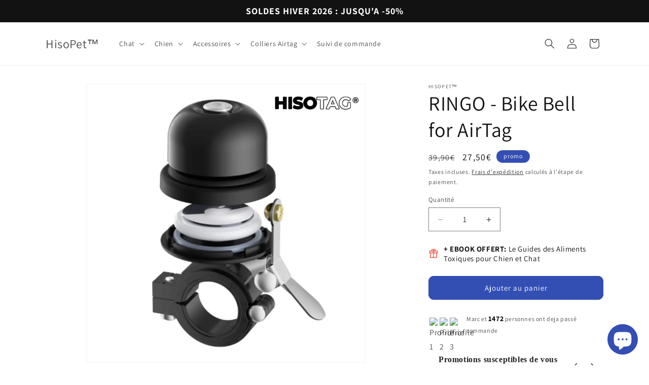

--- FILE ---
content_type: text/javascript; charset=utf-8
request_url: https://hisopet.com/products/airtag-bike-bell.js
body_size: 2901
content:
{"id":7473551016090,"title":"RINGO - Bike Bell for AirTag","handle":"airtag-bike-bell","description":"\u003ch2\u003eHidden and Waterproof Bicycle Tracker\u003c\/h2\u003e\n\u003cdiv style=\"text-align: left;\"\u003e\u003cimg src=\"https:\/\/cdn.shopify.com\/s\/files\/1\/0589\/7738\/6650\/files\/sonnette-airtag-antivol-velo-hisotag_480x480.jpg?v=1660810372\" alt=\"bike with airtag bell\" style=\"float: none;\"\u003e\u003c\/div\u003e\n\u003cp\u003eThe most invisible and helpful \u003cstrong\u003eAirTag\u003c\/strong\u003e hiding place on a bike is called \u003cstrong\u003eRingo\u003c\/strong\u003e.\u003cbr\u003e\u003cbr\u003eMany people are afraid of having their bike stolen. The best way today is to use the \u003cstrong\u003eAirTag tracker\u003c\/strong\u003e in combination with your smartphone.\u003c\/p\u003e\n\u003cblockquote\u003e\n\u003cp\u003e\"This small object at less than 30€ is more efficient than a gps tracker and less expensive than a traditional \u003cstrong\u003eanti-theft\u003c\/strong\u003e device (lock, chain, ties)\" UFC Que Choisir\u003c\/p\u003e\n\u003c\/blockquote\u003e\n\u003cdiv style=\"text-align: left;\"\u003e\u003cimg src=\"https:\/\/cdn.shopify.com\/s\/files\/1\/0589\/7738\/6650\/files\/video-sonnette-velo-airtag-installation-HISOTAG_480x480.gif?v=1660819376\" alt=\"video airtag bike bell install\" style=\"float: none;\"\u003e\u003c\/div\u003e\n\u003cp\u003eIn big cities we usually need at least 2 strong locks to avoid having our bike or \u003cstrong\u003eelectric scooter\u003c\/strong\u003e stolen. Good locks are usually heavy and expensive (about 100$).\u003c\/p\u003e\n\u003cblockquote\u003e\n\u003cp\u003e\"In big cities, a bicycle is stolen every minute. More than 50% of bike owners have already been victims of theft. Only 3% of \u003cstrong\u003estolen bikes\u003c\/strong\u003e are recovered by their owners. 25% of victims give up buying a new bike.\"\u003c\/p\u003e\n\u003c\/blockquote\u003e\n\u003cdiv style=\"text-align: left;\"\u003e\u003cimg src=\"https:\/\/cdn.shopify.com\/s\/files\/1\/0589\/7738\/6650\/files\/SONNETTE-AIRTAG-VELO-HISOTAG_1_480x480.jpg?v=1660810683\" alt=\"kid bike with airtag bike bell\" style=\"float: none;\"\u003e\u003c\/div\u003e\n\u003cp\u003eWith Ringo, our new \u003cstrong\u003ebike tracker\u003c\/strong\u003e, find your \u003cstrong\u003estolen bike\u003c\/strong\u003e as soon as it disappears. Activate the Find My application on your iPhone and \u003cstrong\u003etrack your bike\u003c\/strong\u003e quickly without any subscription or additional cost. The AirTag battery lasts 1 year without recharging.\u003c\/p\u003e\n\u003cp style=\"text-align: center;\" data-mce-style=\"text-align: center;\"\u003e\u003cspan style=\"text-decoration: underline;\" data-mce-style=\"text-decoration: underline;\"\u003eOrder more items and pay less:\u003c\/span\u003e\u003c\/p\u003e\n\u003ctable width=\"100%\"\u003e\n\u003ctbody\u003e\n\u003ctr\u003e\n\u003ctd\u003e\n\u003cdiv style=\"text-align: center;\" data-mce-style=\"text-align: center;\"\u003eNumber of items\u003c\/div\u003e\n\u003c\/td\u003e\n\u003ctd style=\"text-align: center;\" data-mce-style=\"text-align: center;\"\u003eDiscount code\u003c\/td\u003e\n\u003c\/tr\u003e\n\u003ctr\u003e\n\u003ctd style=\"text-align: center;\" data-mce-style=\"text-align: center;\"\u003e\u003cstrong\u003eBUY 1 GET 1 50% OFF\u003c\/strong\u003e\u003c\/td\u003e\n\u003ctd style=\"text-align: center;\" data-mce-style=\"text-align: center;\"\u003e\u003cspan style=\"color: #4dbfae;\" data-mce-style=\"color: #4dbfae;\"\u003e\u003cstrong\u003eRINGOX2\u003c\/strong\u003e\u003c\/span\u003e\u003c\/td\u003e\n\u003c\/tr\u003e\n\u003ctr\u003e\n\u003ctd style=\"text-align: center;\" data-mce-style=\"text-align: center;\"\u003e\u003cstrong\u003eBUY 2 GET 1 FREE\u003c\/strong\u003e\u003c\/td\u003e\n\u003ctd style=\"text-align: center;\" data-mce-style=\"text-align: center;\"\u003e\u003cspan style=\"color: #4dbfae;\" data-mce-style=\"color: #4dbfae;\"\u003e\u003cstrong\u003eRINGOX3\u003c\/strong\u003e\u003c\/span\u003e\u003c\/td\u003e\n\u003c\/tr\u003e\n\u003c\/tbody\u003e\n\u003c\/table\u003e\n\u003cp style=\"text-align: center;\" data-mce-style=\"text-align: center;\"\u003e\u003cem\u003eThe RINGO \u003cstrong\u003ebike bell\u003c\/strong\u003e is designed to \u003cstrong\u003elocate your bike\u003c\/strong\u003e anywhere\u003c\/em\u003e\u003c\/p\u003e\n\u003cp\u003e\u003cimg src=\"https:\/\/cdn.shopify.com\/s\/files\/1\/0589\/7738\/6650\/files\/bike-bell-airtag-hisotag_1_480x480.jpg?v=1661753316\" alt=\"bike bell airtag specifications\"\u003e\u003c\/p\u003e\n\u003ch2\u003eWhere is the best place to hide an AirTag?\u003c\/h2\u003e\n\u003cp\u003eRingo offers the best hiding place for your \u003cstrong\u003eApple AirTag\u003c\/strong\u003e on your bike. This bell helps hide your \u003cstrong\u003eAirTag antitheft\u003c\/strong\u003e on the handlebars of your bike, enough to make the AirTag invisible.\u003c\/p\u003e\n\u003cdiv style=\"text-align: left;\"\u003e\u003cimg src=\"https:\/\/cdn.shopify.com\/s\/files\/1\/0589\/7738\/6650\/files\/sonnette-velo-airtag-antivol-hisotag_10_480x480.jpg?v=1660814770\" alt=\"airtag bike bell on handlebar\" style=\"float: none;\"\u003e\u003c\/div\u003e\n\u003cblockquote\u003e\n\u003cp\u003eThe \u003cstrong\u003ebicycle\u003c\/strong\u003e is certainly one of the most coveted and stolen object in big cities. All victims know that finding a \u003cstrong\u003estolen bicycle\u003c\/strong\u003e is an impossible mission.\u003c\/p\u003e\n\u003c\/blockquote\u003e\n\u003cp\u003eThe \u003cstrong\u003eAirtag bike bell\u003c\/strong\u003e from HisoTag looks like a traditional bike bell. You can be sure that your bike equipped with this \u003cstrong\u003eanti-theft bell\u003c\/strong\u003e will never be noticed, especially if it is placed next to a row of bikes also equipped with bells.\u003c\/p\u003e\n\u003cp\u003e\u003cem\u003eThis increases the reliability of your \u003cstrong\u003eAirTag's hiding\u003c\/strong\u003e place, as the more obvious it is, the less thieves will suspect it.\u003c\/em\u003e\u003c\/p\u003e\n\u003cdiv style=\"text-align: left;\"\u003e\u003cimg src=\"https:\/\/cdn.shopify.com\/s\/files\/1\/0589\/7738\/6650\/files\/SONNETTE-AIRTAG-VELO-HISOTAG_6_480x480.jpg?v=1660814626\" alt=\"airtag bike bell on parked bicycle\" style=\"float: none;\"\u003e\u003c\/div\u003e\n\u003cul\u003e\n\u003cli\u003eCompatible with all Apple AirTags (not included)\u003c\/li\u003e\n\u003cli\u003eRegistered design by HisoTag\u003c\/li\u003e\n\u003cli\u003eUnique in the world (unknown by thieves)\u003c\/li\u003e\n\u003cli\u003eTool included for easy installation\u003c\/li\u003e\n\u003cli\u003eSound level rated at 85dB\u003c\/li\u003e\n\u003cli\u003eNo subscription fee\u003c\/li\u003e\n\u003c\/ul\u003e\n\u003ch2\u003eNew GPS bike tracker\u003cbr\u003e\n\u003c\/h2\u003e\n\u003cp\u003e\u003cstrong\u003eLocate kids\u003c\/strong\u003e on bikes when they've disappeared from your line of sight or take too long to return, simply with your smartphone. Children's bikes are the favorite target of \u003cstrong\u003ebike thieves\u003c\/strong\u003e because they are easier to transport and are easily resold.\u003c\/p\u003e\n\u003cdiv style=\"text-align: left;\"\u003e\u003cimg src=\"https:\/\/cdn.shopify.com\/s\/files\/1\/0589\/7738\/6650\/files\/SONNETTE-AIRTAG-VELO-HISOTAG_8_480x480.jpg?v=1660815465\" alt=\"airtag bike bell family\" style=\"float: none;\"\u003e\u003c\/div\u003e\n\u003cp\u003eThe Ringo Bell is a simple, safe and small \u003cstrong\u003ebike accessory\u003c\/strong\u003e for hiding your Apple AirTag on the whole family's bikes. With this innovative bell, you can safely and discreetly hide your AirTag on the \u003cstrong\u003ehandlebars\u003c\/strong\u003e of your two-wheeler and always know exactly where it is, even when you're not there.\u003c\/p\u003e\n\u003cblockquote\u003e\n\u003cp\u003eYour AirTag connects to Apple's Find my Network, so you can track your bike worldwide \u003cstrong\u003ewithout paying\u003c\/strong\u003e a subscription.\u003c\/p\u003e\n\u003c\/blockquote\u003e\n\u003cbr\u003e\n\u003cdiv style=\"text-align: left;\"\u003e\u003c\/div\u003e\n\u003cdiv style=\"text-align: left;\"\u003e\u003c\/div\u003e\n\u003cdiv style=\"text-align: left;\"\u003e\u003cimg src=\"https:\/\/cdn.shopify.com\/s\/files\/1\/0589\/7738\/6650\/files\/bike-bell-airtag-hisotag_2_480x480.jpg?v=1661753355\" alt=\"waterproof bike bell airtag\"\u003e\u003c\/div\u003e\n\u003cul\u003e\n\u003cli\u003eAnti-theft design: the Apple AirTag is hidden inside the Ringo \u003cstrong\u003ebike bell\u003c\/strong\u003e. Track your bike with your smartphone and never worry about your bike being stolen again. The design of the Ringo \u003cstrong\u003eanti-theft bike bell\u003c\/strong\u003e makes your AirTag invisible to thieves.\u003c\/li\u003e\n\u003cli\u003eUniversal: this new generation \u003cstrong\u003ebike tracker\u003c\/strong\u003e is suitable for most bikes, road bikes, mountain bikes, BMX, kids bikes, adult bikes, bicycle, scooter. Compatible with all handlebars from 22 to 25 mm diameter\u003c\/li\u003e\n\u003cli\u003eWaterproof: contains a \u003cstrong\u003ewaterproof\u003c\/strong\u003e rubber ring to prevent water from entering the bell. Cycling in the rain will not damage your AirTag which is already waterproof (IP67 rating)\u003c\/li\u003e\n\u003cli\u003eMaterials: Made of high quality brass with a\u003cstrong\u003e retro design\u003c\/strong\u003e, high strength springs and a solid alloy base. Protective pad included to avoid slipping or scratching your bike.\u003c\/li\u003e\n\u003cli\u003eSound: The \u003cstrong\u003eAirtag bike bell\u003c\/strong\u003e is easy to install and resonates with a loud, crisp sound that is clearly identifiable even in traffic.\u003c\/li\u003e\n\u003c\/ul\u003e\n\u003cp\u003e\u003cimg src=\"https:\/\/cdn.shopify.com\/s\/files\/1\/0589\/7738\/6650\/files\/bike-bell-airtag-hisotag_3_480x480.jpg?v=1661753397\" alt=\"airtag bike bell size\"\u003e\u003c\/p\u003e\n\u003cblockquote\u003e\n\u003cp\u003eToday, many of us depend on their bicycles to get around - and often, on their work tools to earn a living.\u003c\/p\u003e\n\u003c\/blockquote\u003e\n\u003cp\u003eWe hope you never have to worry about where your bike is, but Ringo will be there for you when you need it most.\u003c\/p\u003e\n\u003cp\u003e\u003ciframe title=\"RINGO - Sonnette de Vélo pour AirTag\" src=\"https:\/\/www.youtube.com\/embed\/fMO_Nyux8_Y\" height=\"320\" width=\"320\" allowfullscreen=\"\" allow=\"accelerometer; autoplay; clipboard-write; encrypted-media; gyroscope; picture-in-picture\" frameborder=\"0\"\u003e\u003c\/iframe\u003e\u003c\/p\u003e","published_at":"2022-08-29T08:16:28+02:00","created_at":"2022-08-28T10:30:38+02:00","vendor":"HisoPet™","type":"Antivols pour vélos","tags":[],"price":2750,"price_min":2750,"price_max":2750,"available":true,"price_varies":false,"compare_at_price":3990,"compare_at_price_min":3990,"compare_at_price_max":3990,"compare_at_price_varies":false,"variants":[{"id":42433484357786,"title":"Default Title","option1":"Default Title","option2":null,"option3":null,"sku":"3256804392500250-B-China","requires_shipping":true,"taxable":false,"featured_image":null,"available":true,"name":"RINGO - Bike Bell for AirTag","public_title":null,"options":["Default Title"],"price":2750,"weight":0,"compare_at_price":3990,"inventory_management":"shopify","barcode":"","requires_selling_plan":false,"selling_plan_allocations":[]}],"images":["\/\/cdn.shopify.com\/s\/files\/1\/0589\/7738\/6650\/products\/23_6aa710ae-1eb0-4c8d-9c1d-56245356cac7.jpg?v=1661675445","\/\/cdn.shopify.com\/s\/files\/1\/0589\/7738\/6650\/products\/sonnette-velo-airtag-antivol-hisotag_10_ec5a3a3f-f426-46f4-8204-97aec79f954b.jpg?v=1661675445","\/\/cdn.shopify.com\/s\/files\/1\/0589\/7738\/6650\/products\/sonnette-velo-airtag-antivol-hisotag_11_e49214b9-c80e-49b8-8d2f-3180568a0af8.jpg?v=1661675445","\/\/cdn.shopify.com\/s\/files\/1\/0589\/7738\/6650\/products\/sonnette-velo-airtag-antivol-hisotag_1_a0f409cc-69d3-4fe7-8dc8-cac1624f2a4d.jpg?v=1661675445"],"featured_image":"\/\/cdn.shopify.com\/s\/files\/1\/0589\/7738\/6650\/products\/23_6aa710ae-1eb0-4c8d-9c1d-56245356cac7.jpg?v=1661675445","options":[{"name":"Title","position":1,"values":["Default Title"]}],"url":"\/products\/airtag-bike-bell","media":[{"alt":"airtag bike bell","id":27326250287258,"position":1,"preview_image":{"aspect_ratio":1.0,"height":1080,"width":1080,"src":"https:\/\/cdn.shopify.com\/s\/files\/1\/0589\/7738\/6650\/products\/23_6aa710ae-1eb0-4c8d-9c1d-56245356cac7.jpg?v=1661675445"},"aspect_ratio":1.0,"height":1080,"media_type":"image","src":"https:\/\/cdn.shopify.com\/s\/files\/1\/0589\/7738\/6650\/products\/23_6aa710ae-1eb0-4c8d-9c1d-56245356cac7.jpg?v=1661675445","width":1080},{"alt":"airtag bike bell black","id":27326250320026,"position":2,"preview_image":{"aspect_ratio":1.0,"height":1080,"width":1080,"src":"https:\/\/cdn.shopify.com\/s\/files\/1\/0589\/7738\/6650\/products\/sonnette-velo-airtag-antivol-hisotag_10_ec5a3a3f-f426-46f4-8204-97aec79f954b.jpg?v=1661675445"},"aspect_ratio":1.0,"height":1080,"media_type":"image","src":"https:\/\/cdn.shopify.com\/s\/files\/1\/0589\/7738\/6650\/products\/sonnette-velo-airtag-antivol-hisotag_10_ec5a3a3f-f426-46f4-8204-97aec79f954b.jpg?v=1661675445","width":1080},{"alt":"airtag bike bell specifications","id":27326250418330,"position":3,"preview_image":{"aspect_ratio":1.0,"height":1080,"width":1080,"src":"https:\/\/cdn.shopify.com\/s\/files\/1\/0589\/7738\/6650\/products\/sonnette-velo-airtag-antivol-hisotag_11_e49214b9-c80e-49b8-8d2f-3180568a0af8.jpg?v=1661675445"},"aspect_ratio":1.0,"height":1080,"media_type":"image","src":"https:\/\/cdn.shopify.com\/s\/files\/1\/0589\/7738\/6650\/products\/sonnette-velo-airtag-antivol-hisotag_11_e49214b9-c80e-49b8-8d2f-3180568a0af8.jpg?v=1661675445","width":1080},{"alt":"airtag bike bell size","id":27326250451098,"position":4,"preview_image":{"aspect_ratio":1.0,"height":1080,"width":1080,"src":"https:\/\/cdn.shopify.com\/s\/files\/1\/0589\/7738\/6650\/products\/sonnette-velo-airtag-antivol-hisotag_1_a0f409cc-69d3-4fe7-8dc8-cac1624f2a4d.jpg?v=1661675445"},"aspect_ratio":1.0,"height":1080,"media_type":"image","src":"https:\/\/cdn.shopify.com\/s\/files\/1\/0589\/7738\/6650\/products\/sonnette-velo-airtag-antivol-hisotag_1_a0f409cc-69d3-4fe7-8dc8-cac1624f2a4d.jpg?v=1661675445","width":1080}],"requires_selling_plan":false,"selling_plan_groups":[]}

--- FILE ---
content_type: text/javascript; charset=utf-8
request_url: https://hisopet.com/products/airtag-bike-bell.js
body_size: 2595
content:
{"id":7473551016090,"title":"RINGO - Bike Bell for AirTag","handle":"airtag-bike-bell","description":"\u003ch2\u003eHidden and Waterproof Bicycle Tracker\u003c\/h2\u003e\n\u003cdiv style=\"text-align: left;\"\u003e\u003cimg src=\"https:\/\/cdn.shopify.com\/s\/files\/1\/0589\/7738\/6650\/files\/sonnette-airtag-antivol-velo-hisotag_480x480.jpg?v=1660810372\" alt=\"bike with airtag bell\" style=\"float: none;\"\u003e\u003c\/div\u003e\n\u003cp\u003eThe most invisible and helpful \u003cstrong\u003eAirTag\u003c\/strong\u003e hiding place on a bike is called \u003cstrong\u003eRingo\u003c\/strong\u003e.\u003cbr\u003e\u003cbr\u003eMany people are afraid of having their bike stolen. The best way today is to use the \u003cstrong\u003eAirTag tracker\u003c\/strong\u003e in combination with your smartphone.\u003c\/p\u003e\n\u003cblockquote\u003e\n\u003cp\u003e\"This small object at less than 30€ is more efficient than a gps tracker and less expensive than a traditional \u003cstrong\u003eanti-theft\u003c\/strong\u003e device (lock, chain, ties)\" UFC Que Choisir\u003c\/p\u003e\n\u003c\/blockquote\u003e\n\u003cdiv style=\"text-align: left;\"\u003e\u003cimg src=\"https:\/\/cdn.shopify.com\/s\/files\/1\/0589\/7738\/6650\/files\/video-sonnette-velo-airtag-installation-HISOTAG_480x480.gif?v=1660819376\" alt=\"video airtag bike bell install\" style=\"float: none;\"\u003e\u003c\/div\u003e\n\u003cp\u003eIn big cities we usually need at least 2 strong locks to avoid having our bike or \u003cstrong\u003eelectric scooter\u003c\/strong\u003e stolen. Good locks are usually heavy and expensive (about 100$).\u003c\/p\u003e\n\u003cblockquote\u003e\n\u003cp\u003e\"In big cities, a bicycle is stolen every minute. More than 50% of bike owners have already been victims of theft. Only 3% of \u003cstrong\u003estolen bikes\u003c\/strong\u003e are recovered by their owners. 25% of victims give up buying a new bike.\"\u003c\/p\u003e\n\u003c\/blockquote\u003e\n\u003cdiv style=\"text-align: left;\"\u003e\u003cimg src=\"https:\/\/cdn.shopify.com\/s\/files\/1\/0589\/7738\/6650\/files\/SONNETTE-AIRTAG-VELO-HISOTAG_1_480x480.jpg?v=1660810683\" alt=\"kid bike with airtag bike bell\" style=\"float: none;\"\u003e\u003c\/div\u003e\n\u003cp\u003eWith Ringo, our new \u003cstrong\u003ebike tracker\u003c\/strong\u003e, find your \u003cstrong\u003estolen bike\u003c\/strong\u003e as soon as it disappears. Activate the Find My application on your iPhone and \u003cstrong\u003etrack your bike\u003c\/strong\u003e quickly without any subscription or additional cost. The AirTag battery lasts 1 year without recharging.\u003c\/p\u003e\n\u003cp style=\"text-align: center;\" data-mce-style=\"text-align: center;\"\u003e\u003cspan style=\"text-decoration: underline;\" data-mce-style=\"text-decoration: underline;\"\u003eOrder more items and pay less:\u003c\/span\u003e\u003c\/p\u003e\n\u003ctable width=\"100%\"\u003e\n\u003ctbody\u003e\n\u003ctr\u003e\n\u003ctd\u003e\n\u003cdiv style=\"text-align: center;\" data-mce-style=\"text-align: center;\"\u003eNumber of items\u003c\/div\u003e\n\u003c\/td\u003e\n\u003ctd style=\"text-align: center;\" data-mce-style=\"text-align: center;\"\u003eDiscount code\u003c\/td\u003e\n\u003c\/tr\u003e\n\u003ctr\u003e\n\u003ctd style=\"text-align: center;\" data-mce-style=\"text-align: center;\"\u003e\u003cstrong\u003eBUY 1 GET 1 50% OFF\u003c\/strong\u003e\u003c\/td\u003e\n\u003ctd style=\"text-align: center;\" data-mce-style=\"text-align: center;\"\u003e\u003cspan style=\"color: #4dbfae;\" data-mce-style=\"color: #4dbfae;\"\u003e\u003cstrong\u003eRINGOX2\u003c\/strong\u003e\u003c\/span\u003e\u003c\/td\u003e\n\u003c\/tr\u003e\n\u003ctr\u003e\n\u003ctd style=\"text-align: center;\" data-mce-style=\"text-align: center;\"\u003e\u003cstrong\u003eBUY 2 GET 1 FREE\u003c\/strong\u003e\u003c\/td\u003e\n\u003ctd style=\"text-align: center;\" data-mce-style=\"text-align: center;\"\u003e\u003cspan style=\"color: #4dbfae;\" data-mce-style=\"color: #4dbfae;\"\u003e\u003cstrong\u003eRINGOX3\u003c\/strong\u003e\u003c\/span\u003e\u003c\/td\u003e\n\u003c\/tr\u003e\n\u003c\/tbody\u003e\n\u003c\/table\u003e\n\u003cp style=\"text-align: center;\" data-mce-style=\"text-align: center;\"\u003e\u003cem\u003eThe RINGO \u003cstrong\u003ebike bell\u003c\/strong\u003e is designed to \u003cstrong\u003elocate your bike\u003c\/strong\u003e anywhere\u003c\/em\u003e\u003c\/p\u003e\n\u003cp\u003e\u003cimg src=\"https:\/\/cdn.shopify.com\/s\/files\/1\/0589\/7738\/6650\/files\/bike-bell-airtag-hisotag_1_480x480.jpg?v=1661753316\" alt=\"bike bell airtag specifications\"\u003e\u003c\/p\u003e\n\u003ch2\u003eWhere is the best place to hide an AirTag?\u003c\/h2\u003e\n\u003cp\u003eRingo offers the best hiding place for your \u003cstrong\u003eApple AirTag\u003c\/strong\u003e on your bike. This bell helps hide your \u003cstrong\u003eAirTag antitheft\u003c\/strong\u003e on the handlebars of your bike, enough to make the AirTag invisible.\u003c\/p\u003e\n\u003cdiv style=\"text-align: left;\"\u003e\u003cimg src=\"https:\/\/cdn.shopify.com\/s\/files\/1\/0589\/7738\/6650\/files\/sonnette-velo-airtag-antivol-hisotag_10_480x480.jpg?v=1660814770\" alt=\"airtag bike bell on handlebar\" style=\"float: none;\"\u003e\u003c\/div\u003e\n\u003cblockquote\u003e\n\u003cp\u003eThe \u003cstrong\u003ebicycle\u003c\/strong\u003e is certainly one of the most coveted and stolen object in big cities. All victims know that finding a \u003cstrong\u003estolen bicycle\u003c\/strong\u003e is an impossible mission.\u003c\/p\u003e\n\u003c\/blockquote\u003e\n\u003cp\u003eThe \u003cstrong\u003eAirtag bike bell\u003c\/strong\u003e from HisoTag looks like a traditional bike bell. You can be sure that your bike equipped with this \u003cstrong\u003eanti-theft bell\u003c\/strong\u003e will never be noticed, especially if it is placed next to a row of bikes also equipped with bells.\u003c\/p\u003e\n\u003cp\u003e\u003cem\u003eThis increases the reliability of your \u003cstrong\u003eAirTag's hiding\u003c\/strong\u003e place, as the more obvious it is, the less thieves will suspect it.\u003c\/em\u003e\u003c\/p\u003e\n\u003cdiv style=\"text-align: left;\"\u003e\u003cimg src=\"https:\/\/cdn.shopify.com\/s\/files\/1\/0589\/7738\/6650\/files\/SONNETTE-AIRTAG-VELO-HISOTAG_6_480x480.jpg?v=1660814626\" alt=\"airtag bike bell on parked bicycle\" style=\"float: none;\"\u003e\u003c\/div\u003e\n\u003cul\u003e\n\u003cli\u003eCompatible with all Apple AirTags (not included)\u003c\/li\u003e\n\u003cli\u003eRegistered design by HisoTag\u003c\/li\u003e\n\u003cli\u003eUnique in the world (unknown by thieves)\u003c\/li\u003e\n\u003cli\u003eTool included for easy installation\u003c\/li\u003e\n\u003cli\u003eSound level rated at 85dB\u003c\/li\u003e\n\u003cli\u003eNo subscription fee\u003c\/li\u003e\n\u003c\/ul\u003e\n\u003ch2\u003eNew GPS bike tracker\u003cbr\u003e\n\u003c\/h2\u003e\n\u003cp\u003e\u003cstrong\u003eLocate kids\u003c\/strong\u003e on bikes when they've disappeared from your line of sight or take too long to return, simply with your smartphone. Children's bikes are the favorite target of \u003cstrong\u003ebike thieves\u003c\/strong\u003e because they are easier to transport and are easily resold.\u003c\/p\u003e\n\u003cdiv style=\"text-align: left;\"\u003e\u003cimg src=\"https:\/\/cdn.shopify.com\/s\/files\/1\/0589\/7738\/6650\/files\/SONNETTE-AIRTAG-VELO-HISOTAG_8_480x480.jpg?v=1660815465\" alt=\"airtag bike bell family\" style=\"float: none;\"\u003e\u003c\/div\u003e\n\u003cp\u003eThe Ringo Bell is a simple, safe and small \u003cstrong\u003ebike accessory\u003c\/strong\u003e for hiding your Apple AirTag on the whole family's bikes. With this innovative bell, you can safely and discreetly hide your AirTag on the \u003cstrong\u003ehandlebars\u003c\/strong\u003e of your two-wheeler and always know exactly where it is, even when you're not there.\u003c\/p\u003e\n\u003cblockquote\u003e\n\u003cp\u003eYour AirTag connects to Apple's Find my Network, so you can track your bike worldwide \u003cstrong\u003ewithout paying\u003c\/strong\u003e a subscription.\u003c\/p\u003e\n\u003c\/blockquote\u003e\n\u003cbr\u003e\n\u003cdiv style=\"text-align: left;\"\u003e\u003c\/div\u003e\n\u003cdiv style=\"text-align: left;\"\u003e\u003c\/div\u003e\n\u003cdiv style=\"text-align: left;\"\u003e\u003cimg src=\"https:\/\/cdn.shopify.com\/s\/files\/1\/0589\/7738\/6650\/files\/bike-bell-airtag-hisotag_2_480x480.jpg?v=1661753355\" alt=\"waterproof bike bell airtag\"\u003e\u003c\/div\u003e\n\u003cul\u003e\n\u003cli\u003eAnti-theft design: the Apple AirTag is hidden inside the Ringo \u003cstrong\u003ebike bell\u003c\/strong\u003e. Track your bike with your smartphone and never worry about your bike being stolen again. The design of the Ringo \u003cstrong\u003eanti-theft bike bell\u003c\/strong\u003e makes your AirTag invisible to thieves.\u003c\/li\u003e\n\u003cli\u003eUniversal: this new generation \u003cstrong\u003ebike tracker\u003c\/strong\u003e is suitable for most bikes, road bikes, mountain bikes, BMX, kids bikes, adult bikes, bicycle, scooter. Compatible with all handlebars from 22 to 25 mm diameter\u003c\/li\u003e\n\u003cli\u003eWaterproof: contains a \u003cstrong\u003ewaterproof\u003c\/strong\u003e rubber ring to prevent water from entering the bell. Cycling in the rain will not damage your AirTag which is already waterproof (IP67 rating)\u003c\/li\u003e\n\u003cli\u003eMaterials: Made of high quality brass with a\u003cstrong\u003e retro design\u003c\/strong\u003e, high strength springs and a solid alloy base. Protective pad included to avoid slipping or scratching your bike.\u003c\/li\u003e\n\u003cli\u003eSound: The \u003cstrong\u003eAirtag bike bell\u003c\/strong\u003e is easy to install and resonates with a loud, crisp sound that is clearly identifiable even in traffic.\u003c\/li\u003e\n\u003c\/ul\u003e\n\u003cp\u003e\u003cimg src=\"https:\/\/cdn.shopify.com\/s\/files\/1\/0589\/7738\/6650\/files\/bike-bell-airtag-hisotag_3_480x480.jpg?v=1661753397\" alt=\"airtag bike bell size\"\u003e\u003c\/p\u003e\n\u003cblockquote\u003e\n\u003cp\u003eToday, many of us depend on their bicycles to get around - and often, on their work tools to earn a living.\u003c\/p\u003e\n\u003c\/blockquote\u003e\n\u003cp\u003eWe hope you never have to worry about where your bike is, but Ringo will be there for you when you need it most.\u003c\/p\u003e\n\u003cp\u003e\u003ciframe title=\"RINGO - Sonnette de Vélo pour AirTag\" src=\"https:\/\/www.youtube.com\/embed\/fMO_Nyux8_Y\" height=\"320\" width=\"320\" allowfullscreen=\"\" allow=\"accelerometer; autoplay; clipboard-write; encrypted-media; gyroscope; picture-in-picture\" frameborder=\"0\"\u003e\u003c\/iframe\u003e\u003c\/p\u003e","published_at":"2022-08-29T08:16:28+02:00","created_at":"2022-08-28T10:30:38+02:00","vendor":"HisoPet™","type":"Antivols pour vélos","tags":[],"price":2750,"price_min":2750,"price_max":2750,"available":true,"price_varies":false,"compare_at_price":3990,"compare_at_price_min":3990,"compare_at_price_max":3990,"compare_at_price_varies":false,"variants":[{"id":42433484357786,"title":"Default Title","option1":"Default Title","option2":null,"option3":null,"sku":"3256804392500250-B-China","requires_shipping":true,"taxable":false,"featured_image":null,"available":true,"name":"RINGO - Bike Bell for AirTag","public_title":null,"options":["Default Title"],"price":2750,"weight":0,"compare_at_price":3990,"inventory_management":"shopify","barcode":"","requires_selling_plan":false,"selling_plan_allocations":[]}],"images":["\/\/cdn.shopify.com\/s\/files\/1\/0589\/7738\/6650\/products\/23_6aa710ae-1eb0-4c8d-9c1d-56245356cac7.jpg?v=1661675445","\/\/cdn.shopify.com\/s\/files\/1\/0589\/7738\/6650\/products\/sonnette-velo-airtag-antivol-hisotag_10_ec5a3a3f-f426-46f4-8204-97aec79f954b.jpg?v=1661675445","\/\/cdn.shopify.com\/s\/files\/1\/0589\/7738\/6650\/products\/sonnette-velo-airtag-antivol-hisotag_11_e49214b9-c80e-49b8-8d2f-3180568a0af8.jpg?v=1661675445","\/\/cdn.shopify.com\/s\/files\/1\/0589\/7738\/6650\/products\/sonnette-velo-airtag-antivol-hisotag_1_a0f409cc-69d3-4fe7-8dc8-cac1624f2a4d.jpg?v=1661675445"],"featured_image":"\/\/cdn.shopify.com\/s\/files\/1\/0589\/7738\/6650\/products\/23_6aa710ae-1eb0-4c8d-9c1d-56245356cac7.jpg?v=1661675445","options":[{"name":"Title","position":1,"values":["Default Title"]}],"url":"\/products\/airtag-bike-bell","media":[{"alt":"airtag bike bell","id":27326250287258,"position":1,"preview_image":{"aspect_ratio":1.0,"height":1080,"width":1080,"src":"https:\/\/cdn.shopify.com\/s\/files\/1\/0589\/7738\/6650\/products\/23_6aa710ae-1eb0-4c8d-9c1d-56245356cac7.jpg?v=1661675445"},"aspect_ratio":1.0,"height":1080,"media_type":"image","src":"https:\/\/cdn.shopify.com\/s\/files\/1\/0589\/7738\/6650\/products\/23_6aa710ae-1eb0-4c8d-9c1d-56245356cac7.jpg?v=1661675445","width":1080},{"alt":"airtag bike bell black","id":27326250320026,"position":2,"preview_image":{"aspect_ratio":1.0,"height":1080,"width":1080,"src":"https:\/\/cdn.shopify.com\/s\/files\/1\/0589\/7738\/6650\/products\/sonnette-velo-airtag-antivol-hisotag_10_ec5a3a3f-f426-46f4-8204-97aec79f954b.jpg?v=1661675445"},"aspect_ratio":1.0,"height":1080,"media_type":"image","src":"https:\/\/cdn.shopify.com\/s\/files\/1\/0589\/7738\/6650\/products\/sonnette-velo-airtag-antivol-hisotag_10_ec5a3a3f-f426-46f4-8204-97aec79f954b.jpg?v=1661675445","width":1080},{"alt":"airtag bike bell specifications","id":27326250418330,"position":3,"preview_image":{"aspect_ratio":1.0,"height":1080,"width":1080,"src":"https:\/\/cdn.shopify.com\/s\/files\/1\/0589\/7738\/6650\/products\/sonnette-velo-airtag-antivol-hisotag_11_e49214b9-c80e-49b8-8d2f-3180568a0af8.jpg?v=1661675445"},"aspect_ratio":1.0,"height":1080,"media_type":"image","src":"https:\/\/cdn.shopify.com\/s\/files\/1\/0589\/7738\/6650\/products\/sonnette-velo-airtag-antivol-hisotag_11_e49214b9-c80e-49b8-8d2f-3180568a0af8.jpg?v=1661675445","width":1080},{"alt":"airtag bike bell size","id":27326250451098,"position":4,"preview_image":{"aspect_ratio":1.0,"height":1080,"width":1080,"src":"https:\/\/cdn.shopify.com\/s\/files\/1\/0589\/7738\/6650\/products\/sonnette-velo-airtag-antivol-hisotag_1_a0f409cc-69d3-4fe7-8dc8-cac1624f2a4d.jpg?v=1661675445"},"aspect_ratio":1.0,"height":1080,"media_type":"image","src":"https:\/\/cdn.shopify.com\/s\/files\/1\/0589\/7738\/6650\/products\/sonnette-velo-airtag-antivol-hisotag_1_a0f409cc-69d3-4fe7-8dc8-cac1624f2a4d.jpg?v=1661675445","width":1080}],"requires_selling_plan":false,"selling_plan_groups":[]}